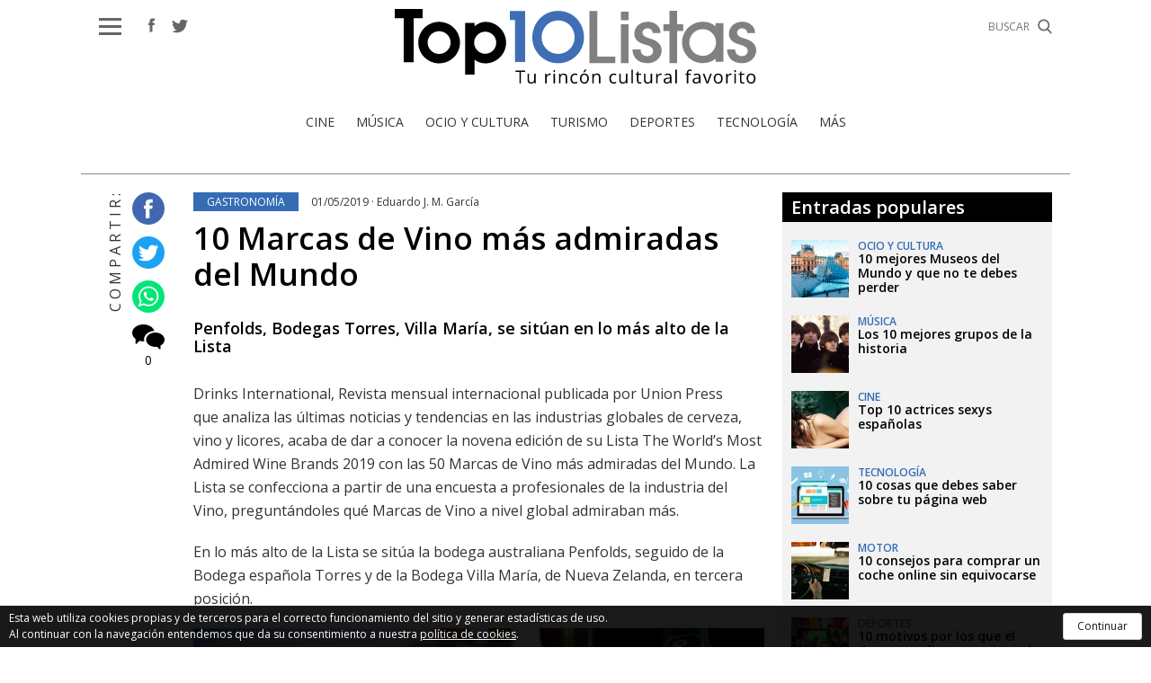

--- FILE ---
content_type: text/html; charset=UTF-8
request_url: https://www.top10listas.com/2019/05/10-marcas-de-vino-mas-admiradas-del-mundo
body_size: 6646
content:
<!doctype html>
<html lang="es">
<head>
    <meta http-equiv="content-type" content="text/html; charset=utf-8" />
    <meta name="viewport" content="width=device-width, initial-scale=1, maximum-scale=1, user-scalable=0">
    <meta name="robots" content="index, follow">
    
    <base href="https://www.top10listas.com/">

    <title>10 Marcas de Vino más admiradas del Mundo - Top 10 Listas</title> <meta name='keywords' content='Marcas de Vino, Mundo, 2019, Penfolds, Bodegas Torres, Villa María, Concha y Toro, Maison M. Chapoutier, Sassicaia, E. Guigal, Marqués de Riscal, Errazuriz, Ridge, Campo Viejo, Vega Sicilia, Ramón Bilbao, Australia, España, Nueva Zelanda, Chile, Francia, Italia, Estados Unidos '>    <meta name="description" content="Penfolds, Bodegas Torres, Villa María, se sitúan en lo más alto de la Lista">
    
    <link rel="shortcut icon" href="imgs/favicon.ico" />
    
    <link href="https://fonts.googleapis.com/css?family=Open+Sans:400,600" rel="stylesheet">
           
    <link rel="stylesheet" type="text/css" href="css/normalize.min.css?1525179584" />
    <link rel="stylesheet" type="text/css" href="css/lineal.css?1595879489" media="screen" />
    <link rel="stylesheet" type="text/css" href="css/tablet.css?1528879181" media="screen and (min-width: 768px)" />
    <link rel="stylesheet" type="text/css" href="css/pc.css?1529312177" media="screen and (min-width: 1000px)" />
    
    <link rel='canonical' href='https://www.top10listas.com/2019/05/10-marcas-de-vino-mas-admiradas-del-mundo'><link rel='amphtml' href='https://www.top10listas.com/2019/05/10-marcas-de-vino-mas-admiradas-del-mundo/amp'>        <meta property="og:image" content="https://www.top10listas.com/archivos/listas/-1556747623.jpg"/>
        <meta property="og:image:width" content="750"/>
        <meta property="og:image:height" content="500"/>
        <meta property="og:url" content="https://www.top10listas.com/2019/05/10-marcas-de-vino-mas-admiradas-del-mundo" />
        <meta property="og:site_name" content="Top 10 Listas"/>
        <meta property="og:title" content="10 Marcas de Vino más admiradas del Mundo - Top 10 Listas"/>
        <meta property="og:description" content="Penfolds, Bodegas Torres, Villa María, se sitúan en lo más alto de la Lista" />
        <script src='https://www.google.com/recaptcha/api.js' async defer></script><script src='https://apis.google.com/js/platform.js' async defer></script><meta name="google-signin-client_id" content="207264495295-6j40drdq0a9e742svo8vbslhjgk83j0s.apps.googleusercontent.com"></head>
<body id="bLista" class="listado es">
    <header>    <div class="cont_menu">
        <div id="botonMenu" on="tap:sidebar-menu.open" role="button" tabindex="0"></div>
        <div class='compartir'>
            <a target="_blank" class="facebook" href="https://www.facebook.com/top10listas">
                <img src='/imgs/facebook.svg' alt='Facebook' width='7' height='16' >            </a>
            <a target="_blank" class="twitter" href="https://twitter.com/top10listas">
                <img src='/imgs/twitter.svg' alt='Twitter' width='18' height='18' >            </a>
        </div>
        
        <form class=buscador method=get action='/buscador' target='_top'>
            <label>
                <input type=text name='b' value='' placeholder='BUSCAR'>
                <img src='/imgs/lupa.svg' alt='buscar' width='16' height='16' >            </label>
        </form>
            
                <strong id="logo"><a href="/" title="">Top 10 Listas</a></strong>
        
        <div id="MenuPpal2">
            <div><a  href='/search/label/cine'>Cine</a><a  href='/search/label/musica'>Música</a><a  href='/search/label/ocio-y-cultura'>Ocio y Cultura</a><a  href='/search/label/turismo'>Turismo</a><a  href='/search/label/deportes'>Deportes</a><a  href='/search/label/tecnologia'>Tecnología</a>            </div>
            <a class='mas' on="tap:sidebar-menu.open" role="button">Más</a>
        </div>
    </div></header>

<div class="apagon"></div>    


<nav id="menu">
    <span class="cerrar" on="tap:sidebar-menu.close" role="button" tabindex="1">×</span>
    <img src='/imgs/logo.svg' class='logo' width='160' height='33' alt='Logo Top10Listas' >
    <form class=buscador method=get action='/buscador' target='_top'>
        <label>
            <img src='/imgs/lupa.svg' alt='buscar' width='16' height='16' >            <input type=text name='b' value='' placeholder='BUSCAR'>
        </label>
    </form>

    <ul id="MenuPpal">
        <li><a href='/search/label/cine'>Cine</a><li><a href='/search/label/musica'>Música</a><li><a href='/search/label/ocio-y-cultura'>Ocio y Cultura</a><li><a href='/search/label/turismo'>Turismo</a><li><a href='/search/label/deportes'>Deportes</a><li><a href='/search/label/tecnologia'>Tecnología</a><li><a href='/search/label/top-1'>Top 1</a><li><a href='/search/label/guapas'>Guapas</a><li><a href='/search/label/guapos'>Guapos</a><li><a href='/search/label/tus-fotos-favoritas'>Tus fotos favoritas</a><li><a href='/search/label/humor'>Humor</a><li><a href='/search/label/economia'>Economía</a><li><a href='/search/label/gastronomia'>Gastronomía</a><li><a href='/search/label/motor'>Motor</a><li><a href='/search/label/arquitectura'>Arquitectura</a><li><a href='/search/label/salud'>Salud</a><li><a href='/search/label/hogar'>Hogar</a>    </ul>
    <div class='compartir2'>
        <a target="_blank" class="facebook" href="https://www.facebook.com/top10listas">
            <img src='/imgs/facebook.svg' alt='Facebook' width='12' height='25' >        </a>
        <a target="_blank" class="twitter" href="https://twitter.com/top10listas">
            <img src='/imgs/twitter.svg' alt='Twitter' width='25' height='25' >        </a>
    </div>
</nav>





    <main id="mLista">
        <seccion id="banner">
    </seccion>


<div id="cont_principal" class="cont_max">
    <div class="compartir">
        <p>COMPARTIR:</p>
        <a href="https://www.facebook.com/share.php?v=4&src=bm&u=https%3A%2F%2Fwww.top10listas.com%2F2019%2F05%2F10-marcas-de-vino-mas-admiradas-del-mundo" target="_blank" title="Compartir en Facebook"><img src="/imgs/ico_facebook.svg" alt="facebook"></a>
        <a href="https://twitter.com/home?status=https%3A%2F%2Fwww.top10listas.com%2F2019%2F05%2F10-marcas-de-vino-mas-admiradas-del-mundo" target="_blank" title="Compartir en Twitter"><img src="/imgs/ico_twitter.svg" alt="twitter"></a>
        <a href="whatsapp://send?text=https%3A%2F%2Fwww.top10listas.com%2F2019%2F05%2F10-marcas-de-vino-mas-admiradas-del-mundo" title="Compartir en Whatsapp"><img src="/imgs/ico_whatsapp.svg" alt="whatsapp"></a>
        <button type="button" class="btn_ver_comentarios">
            <img src="/imgs/comentarios.svg" alt="ver comentarios">
            <strong>0</strong>
        </button>
    </div>
    
    <article><a class='etiqueta' href='/search/label/gastronomia' class='etiqueta'>Gastronomía</a>        <span class="fecha">
            01/05/2019 ·
            Eduardo J. M. García        </span>
        <h1>10 Marcas de Vino más admiradas del Mundo</h1>
        <div class="compartir2">
        <p>COMPARTIR:</p>
        <a href="https://www.facebook.com/share.php?v=4&src=bm&u=https%3A%2F%2Fwww.top10listas.com%2F2019%2F05%2F10-marcas-de-vino-mas-admiradas-del-mundo" target="_blank" title="Compartir en Facebook"><img src="/imgs/ico_facebook.svg" alt="facebook"></a>
        <a href="https://twitter.com/home?status=https%3A%2F%2Fwww.top10listas.com%2F2019%2F05%2F10-marcas-de-vino-mas-admiradas-del-mundo" target="_blank" title="Compartir en Twitter"><img src="/imgs/ico_twitter.svg" alt="twitter"></a>
        <a href="whatsapp://send?text=https%3A%2F%2Fwww.top10listas.com%2F2019%2F05%2F10-marcas-de-vino-mas-admiradas-del-mundo" title="Compartir en Whatsapp"><img src="/imgs/ico_whatsapp.svg" alt="whatsapp"></a>
        <button type="button" class="btn_ver_comentarios">
            <img src="/imgs/comentarios.svg" alt="ver comentarios">
            <strong>0</strong>
        </button>
    </div>
        
        
        <h2>Penfolds, Bodegas Torres, Villa María, se sitúan en lo más alto de la Lista</h2>
        <div class="contenido_html">            <p>Drinks International, Revista mensual internacional publicada por Union Press que&nbsp;analiza las &uacute;ltimas noticias y tendencias en las industrias globales de cerveza, vino y licores, acaba de dar a conocer la novena edici&oacute;n de su Lista The World&rsquo;s Most Admired Wine Brands 2019 con las 50 Marcas de Vino m&aacute;s admiradas del Mundo. La Lista se confecciona a partir de una encuesta a profesionales de la industria del Vino, pregunt&aacute;ndoles qu&eacute; Marcas de Vino a nivel global admiraban m&aacute;s.</p>

<p>En lo m&aacute;s alto de la Lista se sit&uacute;a la bodega australiana Penfolds, seguido de la Bodega espa&ntilde;ola Torres y de la Bodega Villa Mar&iacute;a, de Nueva Zelanda, en tercera posici&oacute;n.</p>

<p><img alt="Penfolds" src="/archivos/listas/blog_articulos-1556747603.jpg" /></p>

<p>Como dato curioso es la importante representaci&oacute;n de los caldos espa&ntilde;oles en la Lista, un total de 5 de 50. Bodegas Torres en la segunda posici&oacute;n, Marqu&eacute;s de Riscal en la octava posici&oacute;n, Campo Viejo en el puesto 13, Vega Sicilia en el puesto 14 y Ram&oacute;n Bilbao en el puesto 40.</p>

<div class="videoEmbed"><iframe allowfullscreen="" frameborder="0" height="349" mozallowfullscreen="" src="https://www.youtube.com/embed/xuNN-Lseytc" webkitallowfullscreen="" width="560"></iframe></div>

<p>&nbsp;</p>

<p>En este Post os trasladamos la Lista Top 10 de Marcas de Vino m&aacute;s admiradas del Mundo, con Penfolds y Bodegas Torres a la cabeza.</p>

<p>&nbsp;</p>
        </div>
        
                    <section class="elemento">
                <h3>1. Penfolds</h3>                <div class="contenido_html"><p>-Pa&iacute;s:<br />
Australia.</p>
</div>
                            </section>            <section class="elemento">
                <h3>2. Bodegas Torres</h3>                <div class="contenido_html"><p>-Pa&iacute;s:<br />
Espa&ntilde;a.</p>

<div class="videoEmbed"><iframe allowfullscreen="" frameborder="0" height="349" mozallowfullscreen="" src="https://www.youtube.com/embed/8ZCxxc9jSfw" webkitallowfullscreen="" width="560"></iframe></div>

<p>&nbsp;</p>
</div>
                            </section>            <section class="elemento">
                <h3>3. Villa María</h3>                <div class="contenido_html"><p>-Pa&iacute;s:<br />
Nueva Zelanda.</p>
</div>
                            </section>            <section class="elemento">
                <h3>4. Concha y Toro</h3>                <div class="contenido_html"><p>-Pa&iacute;s:<br />
Chile.</p>

<div class="videoEmbed"><iframe allowfullscreen="" frameborder="0" height="349" mozallowfullscreen="" src="https://www.youtube.com/embed/qDjm-EI8uhI" webkitallowfullscreen="" width="560"></iframe></div>

<p>&nbsp;</p>
</div>
                            </section>            <section class="elemento">
                <h3>5. Maison M. Chapoutier</h3>                <div class="contenido_html"><p>-Pa&iacute;s:<br />
Francia.</p>
</div>
                            </section>            <section class="elemento">
                <h3>6. Sassicaia</h3>                <div class="contenido_html"><p>-Pa&iacute;s:<br />
Italia.</p>

<div class="videoEmbed"><iframe allowfullscreen="" frameborder="0" height="349" mozallowfullscreen="" src="https://www.youtube.com/embed/MgcAXEr7wJs" webkitallowfullscreen="" width="560"></iframe></div>

<p>&nbsp;</p>
</div>
                            </section>            <section class="elemento">
                <h3>7. E. Guigal</h3>                <div class="contenido_html"><p>-Pa&iacute;s:<br />
Francia.</p>
</div>
                            </section>            <section class="elemento">
                <h3>8. Marqués de Riscal</h3>                <div class="contenido_html"><p>-Pa&iacute;s:<br />
Espa&ntilde;a.</p>

<div class="videoEmbed"><iframe allowfullscreen="" frameborder="0" height="349" mozallowfullscreen="" src="https://www.youtube.com/embed/PXh7fT0p3H8" webkitallowfullscreen="" width="560"></iframe></div>

<p>&nbsp;</p>
</div>
                            </section>            <section class="elemento">
                <h3>9. Errazuriz</h3>                <div class="contenido_html"><p>-Pa&iacute;s:<br />
Chile.</p>
</div>
                            </section>            <section class="elemento">
                <h3>10. Ridge</h3>                <div class="contenido_html"><p>-Pa&iacute;s:<br />
Estados Unidos.</p>

<div class="videoEmbed"><iframe allowfullscreen="" frameborder="0" height="349" mozallowfullscreen="" src="https://www.youtube.com/embed/FfbNe5bqmGw" webkitallowfullscreen="" width="560"></iframe></div>

<p>&nbsp;</p>

<p><br />
&nbsp;</p>
</div>
                            </section>        
        <button type="button" class="btn_ver_comentarios">COMENTAR</button>
        <span class="btn_ver_comentarios">0 Comentarios</span>
    </article>
    
    <aside id="adicional">
        <section id="populares">
        <h2>Entradas populares</h2>
                        <article>
                    <img src='/thumb.php?crop&w=64&h=64&i=archivos/listas/-1746078377.jpg' alt='10 mejores Museos del Mundo y que no te debes perder' width='64' height='64' >                    <h3>Ocio y Cultura</h3>
                    <strong><a href="/2025/05/10-mejores-museos-del-mundo-y-que-no-te-debes-perder">10 mejores Museos del Mundo y que no te debes perder</a></strong>
                </article>                 <article>
                    <img src='/thumb.php?crop&w=64&h=64&i=archivos/listas/967e687f2d17777500f14b16b730e1e1ddc5f52c.jpg' alt='Los 10 mejores grupos de la historia' width='64' height='64' >                    <h3>Música</h3>
                    <strong><a href="/2012/11/los-10-mejores-grupos-de-la-historia.html">Los 10 mejores grupos de la historia</a></strong>
                </article>                 <article>
                    <img src='/thumb.php?crop&w=64&h=64&i=archivos/listas/cad9e2df43b92dd6c7ccc88e632433603223b151.jpg' alt='Top 10 actrices sexys españolas' width='64' height='64' >                    <h3>Cine</h3>
                    <strong><a href="/2013/03/top-10-actrices-sexys-espanolas.html">Top 10 actrices sexys españolas</a></strong>
                </article>                 <article>
                    <img src='/thumb.php?crop&w=64&h=64&i=archivos/listas/-1764347979.jpg' alt='10 cosas que debes saber sobre tu página web' width='64' height='64' >                    <h3>Tecnología</h3>
                    <strong><a href="/2025/11/10-cosas-que-debes-saber-sobre-tu-pagina-web">10 cosas que debes saber sobre tu página web</a></strong>
                </article>                 <article>
                    <img src='/thumb.php?crop&w=64&h=64&i=archivos/listas/-1758011765.jpg' alt='10 consejos para comprar un coche online sin equivocarse' width='64' height='64' >                    <h3>Motor</h3>
                    <strong><a href="/2025/09/10-consejos-para-comprar-un-coche-online-sin-equivocarse">10 consejos para comprar un coche online sin equivocarse</a></strong>
                </article>                 <article>
                    <img src='/thumb.php?crop&w=64&h=64&i=archivos/listas/-1752664678.jpg' alt='10 motivos por los que el deporte online conquista el entorno digital' width='64' height='64' >                    <h3>Deportes</h3>
                    <strong><a href="/2025/07/10-motivos-por-los-que-el-deporte-online-conquista-el-entorno-digital">10 motivos por los que el deporte online conquista el entorno digital</a></strong>
                </article>                 <article>
                    <img src='/thumb.php?crop&w=64&h=64&i=archivos/listas/-1728497772.jpg' alt='10 Películas de Animación que no te puedes perder' width='64' height='64' >                    <h3>Cine</h3>
                    <strong><a href="/2024/10/10-peliculas-de-animacion-que-no-te-puedes-perder">10 Películas de Animación que no te puedes perder</a></strong>
                </article>                 <article>
                    <img src='/thumb.php?crop&w=64&h=64&i=archivos/listas/-1727156544.jpg' alt='10 curiosidades sobre la Patagonia' width='64' height='64' >                    <h3>Turismo</h3>
                    <strong><a href="/2024/10/10-curiosidades-sobre-la-patagonia">10 curiosidades sobre la Patagonia</a></strong>
                </article>                 <article>
                    <img src='/thumb.php?crop&w=64&h=64&i=archivos/listas/-1726899357.jpg' alt='10 mejores Películas de la saga James Bond' width='64' height='64' >                    <h3>Cine</h3>
                    <strong><a href="/2024/10/10-mejores-peliculas-de-la-saga-james-bond">10 mejores Películas de la saga James Bond</a></strong>
                </article>                 <article>
                    <img src='/thumb.php?crop&w=64&h=64&i=archivos/listas/-1726379736.jpg' alt='10 beneficios para la Salud de la Música' width='64' height='64' >                    <h3>Salud</h3>
                    <strong><a href="/2024/10/10-beneficios-para-la-salud-de-la-musica">10 beneficios para la Salud de la Música</a></strong>
                </article>                 <article>
                    <img src='/thumb.php?crop&w=64&h=64&i=archivos/listas/-1725284730.jpg' alt='10 curiosidades sobre la Música Country' width='64' height='64' >                    <h3>Música</h3>
                    <strong><a href="/2024/09/10-curiosidades-sobre-la-musica-country">10 curiosidades sobre la Música Country</a></strong>
                </article>     </section>

    <section id="amigas">
        <h2>Páginas amigas</h2>
        <ul><li><a target="_blank" href="https://www.lahiguera.net">LaHiguera.net</a><li><a target="_blank" href="http://losmejorestop10.blogspot.com">Los mejores Top 10</a><li><a target="_blank" href="http://runningeduardo.blogspot.com">Eduardo running</a><li><a target="_blank" href="https://musicanroll.lahiguera.net">Música & Roll</a>        </ul>
    </section>

            <section id="newsletter">
            <h2>Newsletters</h2>
            <form method=get action='/suscribete' target='_top'>
                <p>Suscribete a nuestra newsletter y enterate de todo</p>
                <input type="email" name="email" required placeholder="Introduce tu email">
                <button disabled>ENVIAR</button>
                <label for="privacidad">
                    <input id="privacidad" type="checkbox">
                    He leído y acepto la <a target="_blank" href="/privacidad">política de privacidad</a>
                </label>
                
            </form>
            <p class="gracias">
            <strong>¡Gracias por tu suscripción!</strong>
                Te hemos enviado un mail con las instrucciones para confirmar tu suscripción. 
                Si no encuentras nuestro correo revisa tu carpeta de spam o correo no deseado. 
            </p>
        </section>
        </aside>

</div>


<section id="comentarios"></section>


    </main>
    <footer>
    <img src='/imgs/logo_pie.svg' alt='Logo Top10Listas' width='160' height='29' >    <nav>
        <a href="/">inicio</a>
        <a href="/aviso-legal">aviso legal</a>
        <a href="/privacidad">privacidad</a>
        <a href="/mapa-web">mapa web</a>
        <a href="/contacto">contacto</a>
    </nav>
</footer>



    <div id="cargando">
        <div class="pelota"></div>
        <p>Cargando</p>
    </div>
    <script src="https://ajax.googleapis.com/ajax/libs/jquery/3.3.1/jquery.min.js"></script>
    <script>
        $("#botonMenu, #MenuPpal2 .mas").click(function() {
           $("body").addClass('ham')
        });
        $("#menu .cerrar, .apagon").click(function() {
           $("body").removeClass('ham ver_comentarios')
        });
        $(window).resize(function() {
            if ($(window).width() > 999)
                $("body").removeClass('ham')
        });
    </script>
    <script>
    function crearCodAnalytics() {
        (function(i,s,o,g,r,a,m){i['GoogleAnalyticsObject']=r;i[r]=i[r]||function(){
        (i[r].q=i[r].q||[]).push(arguments)},i[r].l=1*new Date();a=s.createElement(o),
        m=s.getElementsByTagName(o)[0];a.async=1;a.src=g;m.parentNode.insertBefore(a,m)
        })(window,document,'script','https://www.google-analytics.com/analytics.js','ga');

        ga('create', 'UA-13252831-3', 'auto');
        ga('send', 'pageview');
    }
    </script>

    <style>
    #AdvertenciaCookies {
        font-size: 0.75em; background: #000; color: #FFF; opacity: 0.9; position: fixed; width: 100%; /*height: 45px;*/ bottom: 0; left: 0; line-height:18px; border-top: 1px solid #FFF; display:none; z-index: 1998; }

    #blackAdCookies {
        position: fixed;   top: 0;   left: 0;   width: 100%;   height: 100%;   background: #000;   opacity: 0.3;   display: none;   z-index: 999;
    }
    #textoAdCookies {
        position: fixed;   top: 50%;   left: 50%; line-height:18px;  margin: -300px 0 0 -400px;   width: 800px;   border-radius: 3px;   padding: 20px 20px 50px;   background: #FFF;   z-index: 1000; display:none
    }
    #CerrarCookiesInfo {
        cursor:pointer;display: block; position: absolute; bottom: 10px; right: 10px; background: #000;   color: #FFF; padding: 5px 15px; border-radius: 3px; text-decoration: none;
    }
    </style>

    <div id="AdvertenciaCookies">
        <span style="display: block; margin: 5px 10px; float: left;">Esta web utiliza cookies propias y de terceros para el correcto 
            funcionamiento del sitio y generar estadísticas de uso.<br>
            Al continuar con la navegación entendemos que da su consentimiento a nuestra 
            <a href="privacidad" style="color: #FFF; text-decoration:underline !important;" >política de cookies</a>.</span>
        <span onClick="return HideCookiesWarning()" style="cursor:pointer; display: block;   float: right;   margin: 8px 10px 5px;   background: #FFF;   border: 1px solid #CCC;   border-radius: 3px;   text-decoration: none; color: #000;   padding: 5px 15px;">Continuar</span>
    </div>
    
    <script>
    function ShowCookiesInfo() {
        document.getElementById('textoAdCookies').style.display='block';
        document.getElementById('blackAdCookies').style.display='block';
        return false;
    }

    function HideCookiesInfo() {
        document.getElementById('textoAdCookies').style.display='none';
        document.getElementById('blackAdCookies').style.display='none';
        return false;
    }

    function ShowCookiesWarning() {
        document.getElementById('AdvertenciaCookies').style.display='block';
    }

    function HideCookiesWarning() {
        document.getElementById('AdvertenciaCookies').style.display='none';
        return false;
    }

    function getCookie(c_name) {
        var c_value = document.cookie;
        var c_start = c_value.indexOf(" " + c_name + "=");
        if (c_start == -1) {
          c_start = c_value.indexOf(c_name + "="); 
        }
        if (c_start == -1) {
          c_value = null; 
        }
        else {
          c_start = c_value.indexOf("=", c_start) + 1;
          var c_end = c_value.indexOf(";", c_start);
          if (c_end == -1) {
            c_end = c_value.length; }
          c_value = unescape(c_value.substring(c_start,c_end)); 
        }
        return c_value;
    }

    function crearCookies() {
        document.cookie = "agreeCookies=aceptacookies; max-age=63072000; path=/";
        setTimeout(function() {HideCookiesWarning();},10000);
        crearCodAnalytics();
    }

    function checkCookie() { 
        var aceptado=getCookie("agreeCookies"); 
        // si aún no ha aceptado las cookies
        if (aceptado==null || aceptado=="") { 
            ShowCookiesWarning(); 
            setTimeout(function () {crearCookies();},3000); 
        } else {
            crearCodAnalytics();
        }
    }

    checkCookie();
    </script>
    <script>
    $("#newsletter #privacidad").change(function () {
        $("#newsletter button").prop('disabled', function(i, v) { return !v; });
    });

    $("#newsletter form").on('submit', function(e) {
        e.preventDefault();
        $("#newsletter form").addClass('desactivado')
        
        $.post("/xhr/accionesNewsletter.php", { 'email': $("#newsletter [type=email]").val() }, 
            function(r) {
                $("#newsletter form").hide()
                $("#newsletter .gracias").show()
        });
    });
</script><script>
    // GOOGLE
    function recaptcha_ok() {
        $("#comentarios button[type=submit]").removeClass('desactivado')
    }
    
    function recaptcha_expirado() {
        $("#comentarios button[type=submit]").addClass('desactivado')
    }
    
    function onSignIn(googleUser) {
        var profile = googleUser.getBasicProfile();
        $("[name=token_google]").val(googleUser.getAuthResponse().id_token);
        $(".usu, .g-signin2").hide()
        $(".usu").val('____') // para pasar la validacion css sin más
        $(".usu_google span").text(profile.getName())
        $(".usu_google").show()
    }
    
    function desconectar() {
        var auth2 = gapi.auth2.getAuthInstance();
        auth2.signOut().then(function () {
            $(".usu_google").hide();
            $(".usu, [name=token_google]").val('');
            $(".usu, .g-signin2").show();
        });
    }
    // GOOGLE
    
    $("#comentarios").on('submit', '.f_comentar', function(e) {
        e.preventDefault();
        $(this).addClass('desactivado')
        
        $.post("/xhr/comentar.php", $(this).serialize(), 
            function(res) {
                if (res.estado == 'ok') {
                    $(".f_comentar").hide();
                    $(".f_comentar textarea").val('')
                    $('#comentarios .cont_comentar').show()
                    $('#comentarios li, #comentarios .sin_comentarios').remove()
                    $('#comentarios ul').append(res.texto)
                    $("#comentarios ul").animate({ scrollTop: $('#comentarios ul').prop("scrollHeight")}, 1000);
                }
        });
    });
    
    $("#comentarios").on("click", '.comentar', function() {
        $(".f_comentar").removeClass('desactivado').show();
        $(".f_comentar [name=nombre]").focus();
        $('#comentarios .cont_comentar').hide()
        grecaptcha.reset()
        $("#comentarios button[type=submit]").addClass('desactivado')
        $('#comentarios').animate({
            scrollTop: $("#comentarios").height()
        }, 'slow');
    });
    
    var comentarios_cargados = false
    function ver_comentarios() {
        if (comentarios_cargados) {
            $("body").addClass('ver_comentarios')
            return;
        }
        
        $("#cargando").show()
        $.post("/xhr/comentarios.php", {id: 1822}, function(res) {
            $("#comentarios").html(res.html)
            grecaptcha.render('g-recaptcha')
            gapi.signin2.render('g-signin2', { onsuccess: onSignIn})
            $("#cargando").hide()
            $("body").addClass('ver_comentarios')
            comentarios_cargados = true
        });
    }
    $(".btn_ver_comentarios").click(function() {
        ver_comentarios()
    });

    $(function() {
        if (window.location.hash === '#comentarios') {
            ver_comentarios();
        }
    });
    
    $("#comentarios").on("click", ".cerrar, .f_comentar .cancelar", function() {
        $('body').removeClass('ver_comentarios')
    });
    
    $("#comentarios").on('click', ".f_comentar .cancelar", function() {
        $('body').removeClass('ver_comentarios')
        $(".f_comentar textarea").val('')
        $(".f_comentar").hide();
        $('#comentarios .cont_comentar').show()
    });
</script><script>
var body = $('body');

if ($("header .p8d_2").length)
    var cont_principal = $('header .p8d_2');
else if ($("#mInicio").length)
    var cont_principal = $('#banner');
else
    var cont_principal = $('#cont_principal');


$( window ).on( "load", function() {
    // 10 es el padding del header
    var padding_contenedor = $("body > header .cont_menu").outerHeight() + 10
    var top = $("body > header .cont_menu").offset().top
    var top_compartir;
    
    $(window).resize(function() {
        top = $("body > header .cont_menu").offset().top
        padding_contenedor = $("body > header .cont_menu").outerHeight() + 10
    });
    
    $(window).scroll(function() {   
        if ($(window).scrollTop() > top) {
            if (!body.hasClass('scroll')) {
                body.addClass('scroll')
                cont_principal.css("padding-top", padding_contenedor);
                if ($("#mLista").length)
                    top_compartir = $("#mLista #cont_principal .compartir").offset().top - $("body > header .cont_menu").outerHeight()
            }
        }
        else {
            body.removeClass('scroll')
            cont_principal.css("padding-top", 0);
        }
        
        if (body.hasClass('scroll') && $(window).scrollTop() > top_compartir)
            body.addClass('fija_compartir')
        else
            body.removeClass('fija_compartir')
    });
});
</script></body>
</html>


--- FILE ---
content_type: text/css
request_url: https://www.top10listas.com/css/lineal.css?1595879489
body_size: 4105
content:
/*+clearfix {*/.cont_max:after,.cont_max2:after,#banner:after,#listas article:after,aside #populares article:after{content:".";display:block;height:0;clear:both;visibility:hidden;font-size:0;}.cont_max,.cont_max2,#banner,#listas article,aside #populares article{display:block;*height:1px;}/*+}*/:root{--azul: #346db4;--gris: #666666;--gris-claro: #8d8d8d;--gris-claro-fondo: #f2f2f2;}*,*:before,*:after{box-sizing:border-box;}body{margin:0 auto;font-family:'Open Sans',sans-serif;font-weight:400;font-size:100%;font-style:normal;overflow-x:hidden;height:100%;min-height:100%;color:#333;background:top no-repeat fixed #FFF;}main{margin:65px auto 0;max-width:1100px;}button,input,optgroup,select,textarea{font-family:inherit;font-weight:300;}figure{margin:0px;}h1,h2,h3,h4,h5{font-weight:600;color:#000;margin:0;}h1{font-size:2.19rem;font-weight:600;}#listas h1{margin:0 0 10px 0;}button{cursor:pointer;}button[type=submit]:disabled{cursor:default;}p{display:block;margin:0 0 1rem 0;line-height:1.3;}ul{list-style-type:none;padding:0;}a{text-decoration:none;color:inherit;}#cargando{display:none;position:fixed;z-index:1000000000;margin:60px auto;width:100%;text-align:center;top:0;left:0;}#cargando .pelota{border:3px solid;border-color:var(--azul) #FFF;background:rgba(255,255,255,0.5);border-radius:50%;box-shadow:0 0 15px var(--azul);width:70px;height:70px;margin:0 auto;z-index:-1;animation:loop 2.5s infinite linear;background:rgba(52,109,180,0.663);}#cargando p{position:relative;top:calc(-0.675rem + -30px);font-size:0.675rem;font-weight:400;color:#FFF;}@keyframes loop{from{transform:rotate(0deg);}to{transform:rotate(360deg);}}.botonera button,.btn{border:none;background-color:var(--azul);color:#FFF;padding:8px 40px;display:inline-block;cursor:pointer;line-height:1rem;font-family:inherit;font-weight:400;position:relative;}.msg{border-radius:2px;border:1px solid #12A112;padding:5px 7px 5px 10px;text-transform:uppercase;color:#12A112;background-color:#E1FBDC;display:none;text-align:center !important;/*font: 300 14px / 1.3em 'Roboto', sans-serif;*/font-size:0.8rem;margin-bottom:10px;}.msg a{text-decoration:underline;}.msg.error{color:#C00;border-color:#C00;background-color:#FFCFCF;}.desactivado{opacity:0.5;pointer-events:none;}/*[clearfix]*/.cont_max{position:relative;max-width:1100px;margin:0 auto;padding:0 20px;}/*[clearfix]*/.cont_max2{position:relative;max-width:1100px;margin:0 auto;padding:0 20px;}.ilightbox{cursor:pointer;}.videoEmbed{position:relative;padding-bottom:56.25%;/* 16:9 */padding-top:25px;height:0;overflow:hidden;max-width:100%;}.videoEmbed iframe{position:absolute;top:0;left:0;width:100%;height:100%;}.etiqueta{display:inline-block;text-transform:uppercase;padding:4px 15px;color:#FFF;background:var(--azul);margin:0 10px 10px 0;font-size:0.75rem;}#cont_principal{background:#FFF;}/*cabecera*//*[clearfix]*/#banner{position:relative;z-index:0;max-width:1100px;margin:0px auto 0;padding-bottom:40px;background:#FFF;}#mInicio #banner{cursor:pointer;}#banner img{width:100%;}#banner .banner{position:absolute;top:0;left:0;right:0;line-height:1.3;}#banner .banner h2{display:block;color:#FFF;font-size:1rem;font-weight:600;padding:0 10px;text-align:center;font-family:'Open Sans',sans-serif;}#banner .banner h2 small{display:none;}body>header{position:fixed;top:0;left:0;right:0;z-index:10;background:#FFF;padding:0px 0 10px;text-align:center;max-width:1100px;margin:0 auto;transition:0.2s ease-in;}body>header .cont_menu{position:relative;padding:10px 0 20px;}body>header .compartir{display:none;transition:0.1s ease-in;}#logo{text-indent:-1000000px !important;display:inline-block;position:relative;font-size:1.875rem;}#logo a{display:block;background:url(/imgs/logo.svg) 100%/100% no-repeat;text-indent:-1000000px !important;width:220px;height:45px;margin:0 auto;transition:0.2s ease-in;}#MenuPpal2{display:none;}body.scroll>header{/*padding-bottom: 0;*//*position: fixed;*/}body.scroll>header .p8d{/*display: none;*/}body.scroll>header .cont_menu{/*display: none;*/position:fixed;top:0;left:0;z-index:10;width:100%;background:#FFF;padding-bottom:10px;box-shadow:0px -3px 16px 0px #000;box-shadow:-4px 8px 5px -10px #000;}@media only screen and (min-width:1100px){body.scroll>header .cont_menu{left:calc((100% - 1100px) / 2);width:1100px;}}body.scroll #logo a{width:120px;height:24.78px;}.scroll header .compartir{top:15px;}/*cabecera buscador*/body .cont_menu .buscador{position:absolute;right:20px;top:20px;display:none;}.scroll .cont_menu .buscador{top:15px;}.buscador input{width:100px;display:inline-block;vertical-align:top;border:none;margin-left:10px;padding:5px;height:19px;font-size:0.75rem;outline:none;color:#666666 !important;text-align:right;}.buscador input:focus{border-bottom:1px solid #666;padding-bottom:4px;text-align:left;}#menu .buscador{text-align:left;margin:30px 10px 0;}#menu .buscador input{text-align:left;margin-left:0;border:1px solid var(--gris-claro);padding:10px;width:80%;}.buscador img{height:19px;}/*pie*/body>footer{background-color:#000;color:#FFF;padding:25px 20px;text-align:center;font-size:0.875rem;line-height:1.5;position:relative;}body>footer img{margin-bottom:15px;}body>footer a{white-space:nowrap;}body>footer nav p{font-size:1.5rem;font-weight:500;color:#000;margin:40px 0 5px;}body>footer nav p{margin:20px 0 5px;}@media only screen and (max-width:359px){body>footer nav .nav{max-width:60vw;margin:0 auto;}body>footer nav .nav a{white-space:nowrap;}}body footer nav a[href^=\/]:not(:last-of-type):after{content:"|";margin:0 5px;}#bInicio>footer h2{display:none;}body>footer h2{color:#000;background:#FFF;border-bottom:40px solid #000;font-size:2.15rem;text-align:left;transform:rotate(-1.5deg) translate(0,40px);z-index:2;position:relative;margin:0 -10px;}body>footer h2 span{line-height:0.7;}/*Menú hamburguesa*/.scroll #botonMenu{top:15px;}#botonMenu{position:absolute;left:20px;top:20px;width:25px;height:19px;cursor:pointer;border:solid var(--gris);border-width:3px 0;display:inline-block;transition:0.1s ease-in;}#botonMenu::before{display:block;height:3px;content:' ';margin-top:5px;background:var(--gris);}#menu{display:none;font-weight:300;/*position: relative;*/}#menu .compartir_menu{display:block;margin-top:30px;}#menu .compartir_menu img{height:26px;margin:0 20px 0;}#menu .compartir_menu .twitter img{height:28px;}#menu .cerrar{position:absolute;right:10px;font-size:3.5rem;top:-7px;cursor:pointer;}#menu .compartir2{margin:30px 0 15px;text-align:center;}#menu .compartir2 img{height:25px;}#menu .compartir2 a{display:inline-block;vertical-align:top;margin:0 30px;}body.ham{overflow-y:hidden;}#apagon{display:none;}.ham .apagon{opacity:0.4;background:#000;display:block;position:fixed;width:100vw;height:100vh;top:0;left:0;z-index:99998;}.ham #menu{position:fixed;display:block;top:0;left:0;bottom:0;background:#FFF;color:var(--azul);z-index:99999;padding:5px 0 20px;box-shadow:0 0 17px #444;width:300px;overflow-y:scroll;animation:menuIn 0.6s;}.ham #cerrarMenu{display:block;position:absolute;right:10px;top:5px;font-size:40px;cursor:pointer;}@keyframes menuIn{from{left:-300px;}to{left:0;}}.ham #menu>ul{}.ham #menu>ul>li{white-space:nowrap;padding:15px 20px;font-weight:600;border-bottom:1px solid #CCC;cursor:pointer;text-align:left;}.ham #menu>ul>li:last-of-type{border-bottom:none;}.ham #menu .logo{margin:5px 20px 0 17px;display:block;}#sidebar-menu{padding:10px 0 0;background:#FFF;color:var(--azul);font-weight:normal;}#sidebar-menu #menu{display:block;width:300px;}#sidebar-menu #menu>ul{}#sidebar-menu #menu>ul>li{white-space:nowrap;font-weight:600;border-bottom:1px solid #CCC;cursor:pointer;text-align:left;}#sidebar-menu #menu>ul>li a{padding:15px 20px;display:block;}#sidebar-menu #menu>ul>li:last-of-type{border-bottom:none;}#sidebar-menu #menu .logo{margin:5px 20px 0 17px;display:block;}/*Home*/#mInicio{text-align:center;}/*info 4 columnas*/.col4_info li{padding:0;margin:20px 0;position:relative;display:inline-block;font-size:0.875rem;/*width: 90%;*/max-width:300px;vertical-align:top;text-align:center;}.col4_info li img{margin-bottom:15px;display:block;margin:0 auto;}.col4_info li p{margin:10px 0 0;color:#333;}.col4_info li p small{display:block;color:#666;}/*info 3 columnas*/.col3_info h2{font-size:1.875rem;}.col3_info li{margin:20px 0;position:relative;color:#555;display:inline-block;font-size:0.875rem;width:90%;}.col3_info li img{max-width:100%;height:auto;}/*contenido_html*/.contenido_html{line-height:1.5;}.contenido_html p{margin:0 0 20px;line-height:1.625;}.contenido_html strong{font-weight:400;}.contenido_html img{width:100%;height:auto !important;}.contenido_html ul{padding:10px 40px;list-style-type:square;line-height:2em;}.contenido_html .videoEmbed{position:relative;padding-bottom:56.25%;/* 16:9 */padding-top:25px;height:0;}.contenido_html .videoEmbed iframe{position:absolute;top:0;left:0;width:100%;height:100%;}.contenido_html iframe{/*fix para los videos viejos*/max-width:100%;}.contenido_html table{border:none;border-collapse:collapse;text-align:initial;}.contenido_html tr:nth-child(odd){background:#EEE;}.contenido_html tr:first-of-type{font-size:1rem;font-weight:500;background:#000;color:#FFF;}.contenido_html td{border:none;padding:6px 10px;}/*Contacto*/#mContacto #banner{padding-bottom:20px;border-top:1px solid var(--gris-claro);}#mContacto h1{margin-bottom:20px;}#mContacto #fContacto input:not([type=checkbox]),#mContacto #fContacto textarea{display:block;margin:5px 0 20px;padding:4px 5px 2px;width:100%;font-size:0.9rem;}#mContacto #fContacto textarea{height:8rem;}#mContacto #fContacto .btn{margin:20px 0;}#mContacto address{font-size:1rem;line-height:1.625;font-style:normal;margin-bottom:40px;}#mContacto address ul{list-style-type:none;padding-left:0;margin-bottom:40px;}#mContacto address li{margin-bottom:20px;}#mContacto #fContacto .msg{margin:20px 0;width:90%;}#mContacto #fContacto iframe{width:100%;max-width:1180px;margin-bottom:40px;}#mContacto #fContacto form{margin-bottom:40px;}#mContacto #fContacto .acepto_terminos a,#mContacto address a{text-decoration:underline;}/*mapaweb*/#mMapaWeb h1{margin-bottom:20px;}#mMapaWeb #cont_principal div ul{list-style:square;padding:10px 0px 0px 40px;font-size:1.1rem;}#mMapaWeb li{padding:0 0 10px 0;}#mMapaWeb li li{font-size:1.1rem;list-style:circle;}#mMapaWeb #banner{padding-bottom:20px;border-top:1px solid var(--gris-claro);}/*Contenido web*/#mContenidosWeb h1{margin-bottom:30px;}#mContenidosWeb #banner{padding-bottom:20px;border-top:1px solid var(--gris-claro);}#mContenidosWeb .contenido_html{/*font-size: 0.875rem;*/}/*listados home, etiquetas y buscador*//*[clearfix]*/#listas article{text-align:left;font-size:0.75rem;border-top:1px solid var(--gris-claro);padding:20px 0;}#listas article img{width:100%;height:auto;margin-bottom:10px;}#listas article .comentarios{white-space:nowrap;margin-bottom:10px;display:inline-block;}#listas article h2{color:#000;margin-bottom:10px;font-size:1.55rem;}#listas article p{font-size:0.875rem;font-size:1rem;line-height:1.625;margin:0;}#listas{margin-bottom:30px;}.sin_resultados{margin:20px 0 40px;}/*home paginador*/.paginador{margin:20px 0;display:flex;justify-content:center;}.paginador a{display:inline-block;font-size:1.125rem;font-size:1.025rem;background:#DDD;vertical-align:text-bottom;width:31px;padding:7px 2px 7px 1px;text-align:center;margin:0 3px;}.paginador a[disabled]{cursor:none;pointer-events:none;opacity:0.5;}.paginador a[sel]{background:var(--azul);color:#FFF;cursor:none;pointer-events:none;}.paginador a.siguiente{background:url(/imgs/tri_d.svg) 50%/12px no-repeat #DDD;text-indent:-1000000px !important;padding:7px 15px;}.paginador a.ultima{background:url(/imgs/tri2_d.svg) 50%/22px no-repeat #DDD;text-indent:-1000000px !important;padding:7px 19px;}.paginador a.anterior{background:url(/imgs/tri_d.svg) 50%/12px no-repeat #DDD;text-indent:-1000000px !important;padding:7px 15px;transform:rotate(180deg);}.paginador a.primera{background:url(/imgs/tri2_d.svg) 50%/22px no-repeat #DDD;text-indent:-1000000px !important;padding:7px 19px;transform:rotate(180deg);}@media screen and (max-width:450px){.paginador a.siguiente,.paginador a.anterior{display:none;}}/*entradas populares*/aside #populares{background:var(--gris-claro-fondo);padding-bottom:10px;margin-bottom:30px;padding:0 10px 10px;}aside #populares h2{text-align:left;background:#000;color:#FFF;font-size:1.25rem;padding:5px 10px;margin:0 -10px 20px;}/*[clearfix]*/aside #populares article{text-align:left;margin-bottom:20px;}aside #populares img,aside #populares amp-img{float:left;margin-right:10px;}aside #populares amp-img img{float:none;margin-right:0;}aside #populares h3{color:var(--azul);font-size:0.75rem;text-transform:uppercase;}aside #populares strong{color:#000;font-size:0.875rem;}/*paginas amigas*/aside #amigas{background:var(--gris-claro-fondo);padding-bottom:10px;text-align:left;margin-bottom:30px;padding:0 10px 10px;}aside #amigas h2{text-align:left;background:#000;color:#FFF;font-size:1.25rem;padding:5px 10px;margin:0 -10px 20px;}aside #amigas ul{padding-left:20px;color:#000;list-style:square;}aside #amigas li{margin-bottom:20px;font-size:0.875rem;}/*paginas amigas*/aside #newsletter{background:var(--gris-claro-fondo);padding-bottom:10px;text-align:left;margin-bottom:30px;padding:0 10px 20px;}aside #newsletter h2{text-align:left;background:#000;color:#FFF;font-size:1.25rem;padding:5px 10px;margin:0 -10px 20px;}aside #newsletter p{color:#000;font-size:0.875rem;flex:1 100%;}aside #newsletter form{display:flex;flex-flow:row wrap;}aside #newsletter input[type=email]{border:none;font-size:0.875rem;padding:0 5px;line-height:2rem;flex-grow:1;margin-right:10px;width:0;}aside #newsletter button[disabled],aside #newsletter input[type=email]:invalid+button{opacity:0.5;pointer-events:none;}aside #newsletter button{border:none;font-size:0.875rem;padding:0 15px;line-height:2rem;background:var(--azul);color:#FFF;}aside #newsletter label{font-size:0.75rem;margin-top:12px;flex:1 100%;}aside #newsletter [type=checkbox]{vertical-align:sub;}aside #newsletter label a{text-decoration:underline;}aside #newsletter .gracias{text-align:center;display:none;}aside #newsletter .gracias strong{display:block;margin-bottom:10px;}/*Lista*/#mLista article{font-size:0.875rem;margin-bottom:30px;}#mLista .fecha{font-size:0.75rem;white-space:nowrap;margin:0 10px 10px 0;display:inline-block;}#mLista #banner{padding-bottom:20px;border-top:1px solid var(--gris-claro);}#mLista #banner img{display:block;padding-bottom:20px;}#mLista h1{margin-bottom:30px;}#mLista h2{font-size:1.125rem;margin-bottom:30px;}#mLista article .contenido_html{margin-bottom:40px;font-size:1rem;line-height:1.625;}#mLista button.comentar,#mLista button.btn_ver_comentarios{background:var(--azul);color:#FFF;font-size:1.25rem;display:block;margin:0 auto 10px;padding:10px 80px;border:none;}#mLista article span.btn_ver_comentarios{border:none;background:none;margin:0 auto 30px;text-align:center;display:block;cursor:pointer;}#mLista a.btn_ver_comentarios{background:var(--azul);color:#FFF;font-size:1.25rem;display:block;margin:0 auto 10px;padding:10px 0;border:none;max-width:300px;text-align:center;}#cont_principal .compartir{display:none;}#mLista .compartir2 p{letter-spacing:4px;margin-bottom:5px;}#mLista .compartir2 a{display:inline-block;margin-right:14px;text-align:center;}#mLista .compartir2 img{height:30px;}#mLista .compartir2 button{border:none;background:none;display:inline-block;margin:0;padding:0;}#mLista .compartir2 button strong{font-size:0.875rem;color:#000;}/*Elementos lista*/#mLista .elemento>img{width:100%;margin-bottom:20px;}#mLista .elemento h3{margin-bottom:20px;font-size:1.5rem;}/*Comentarios  lista*/#mLista #comentarios{position:fixed;top:0px;padding-bottom:20px;z-index:11;background:#FFF;overflow:auto;display:none;bottom:0;width:100%;justify-content:space-between;}#mLista #comentarios h2{text-align:center;margin:0px 0 20px;font-size:1.8rem;}body.ver_comentarios{overflow-y:hidden;}.ver_comentarios #mLista #comentarios{display:flex;flex-direction:column;z-index:99999;}#mLista #comentarios .sin_comentarios{font-size:1.3rem;text-align:center;}#mLista #comentarios .sin_comentarios small{display:block;margin-top:10px;font-size:65%;}#mLista #comentarios ul{overflow-y:auto;width:100%;margin:0;padding-top:40px;}#mLista #comentarios li{margin-bottom:25px;margin:15px 20px 15px;padding:0 5px;border-bottom:1px solid #DDD;}#mLista #comentarios li .pos{font-size:2rem;color:var(--azul);margin-right:10px;}#mLista #comentarios header{font-size:0.75rem;display:block;margin-bottom:5px;}#mLista #comentarios strong{margin-right:10px;font-size:0.875rem;color:#000;}#mLista #comentarios .google strong{display:inline-block;padding-left:20px;background:url(/imgs/g_oogle.svg) 0 0/16px no-repeat;}#mLista #comentarios p{/*font-size: 0.875rem;*/font-size:1rem;line-height:1.625;}#mLista #comentarios .cerrar{position:fixed;font-size:3.5rem;top:-10px;cursor:pointer;right:20px;background:#FFF;}.ver_comentarios #comentarios .cont_comentar{padding-top:20px;width:100%;}#mLista .f_comentar{display:none;width:100%;padding:0 20px;border-top:2px solid #999;}#mLista .f_comentar a{text-decoration:underline;}#mLista .f_comentar h3{text-align:center;margin:30px 0 20px;font-size:1.6rem;}#mLista .f_comentar input{width:100%;display:block;margin:5px 0 20px;padding:5px;font-size:0.9rem;border:1px solid #999;}#mLista .f_comentar textarea{width:100%;height:80px;display:block;margin:5px 0;padding:5px;font-size:0.9rem;border:1px solid #999;}#mLista .f_comentar .botonera{display:flex;justify-content:space-between;margin-top:15px;}#mLista .f_comentar .botonera button{flex:0 49%;font-size:1.25rem;padding:13px 0;}#mLista .f_comentar button.cancelar{background:var(--gris-claro);}#mLista .f_comentar input:invalid~.botonera button[type=submit]{opacity:0.5;pointer-events:none;}#mLista .f_comentar [type=checkbox]:not(:checked)~.botonera button[type=submit]{opacity:0.5;pointer-events:none;}#mLista .f_comentar [type=checkbox]{vertical-align:sub;margin:0;display:inline-block;width:auto;}#mLista .f_comentar [type=checkbox]+label{vertical-align:sub;margin:0;display:inline-block;margin-bottom:20px;font-size:0.875rem;}/*Comentarios recapcha y login google*/#mLista .g-recaptcha{display:flex;justify-content:center;}#mLista .g-signin2{margin-bottom:15px;}#mLista .usu_google{margin-bottom:10px;display:none;padding-left:25px;background:url(/imgs/g_oogle.svg) 0 50%/16px no-repeat;height:16px;}#mLista .usu_google a{font-size:0.75rem;cursor:pointer;}/*P8D*/#cont_principal aside .p8d{margin-bottom:30px;display:block;text-align:center;}#cont_principal aside .p8ds{margin-bottom:30px;}#cont_principal aside .p8d img{width:300px;max-width:100%;}#mLista .elemento .p8d{display:block;margin-bottom:20px;}#mLista .elemento .p8d img{width:100%;}#mLista article .contenido_html .p8d{max-width:300px;display:block;margin:0 auto 10px;}#mContenidosWeb .contenido_html .p8d{max-width:300px;display:block;margin:0 auto 10px;}body>header .p8d{display:block;margin:0 auto 20px;width:300px;max-width:100%;}body>header .p8d img{width:300px;display:block;}body>.p8d a{position:fixed;top:0;left:0;width:calc((100% - 1100px) / 2);bottom:0;z-index:2;}body>.p8d a:last-child{right:0;left:auto;}.contenido_html .p8ds img{width:initial;height:initial;}/* menu no fix*/body>header{position:relative;}main{margin-top:0;}/*etiqueta*/#mEtiqueta h1{text-align:center;}

--- FILE ---
content_type: text/css
request_url: https://www.top10listas.com/css/pc.css?1529312177
body_size: 414
content:
/*Contacto*/
#mContacto #fContacto {
  float: left;
  margin-right: 40px;
  width: 50%;
}
/*info 4 columnas*/
.col4_info li {
  max-width: calc((100% - 60px) / 4);
  margin: 0 20px 50px 0;
}
.col4_info li:last-child {
  margin-right: 0;
}
/*info 3 columnas*/
.col3_info li {
  max-width: calc((100% - 40px) / 3);
  margin: 50px 20px 50px 0;
}
.col3_info li:last-child {
  margin-right: 0;
}
/*listados home, etiquetas y buscador*/
#listas article img {
  float: left;
  width: 330px;
  margin-right: 20px;
}
#listas article p {
  font-size: 0.875rem;
  font-size: 1rem;
  line-height: 1.625;
  margin: 0;
  height: calc(3rem * 1.625);
  overflow: hidden;
  text-overflow: ellipsis;
  /*solo chrome*/
  display: -webkit-box;
  -webkit-line-clamp: 3;
  -webkit-box-orient: vertical;
}
/*banner*/
#banner .banner h2 small {
  font-size: 1.125rem;
}
/*
estructura*/
#cont_principal .compartir {
  flex: 0 0 100px;
  margin-right: 5px;
  display: block;
}
#cont_principal .compartir2 {
  display: none;
}
/*Lista*/
#mLista .compartir {
  position: sticky;
  top: 40px;
}
.fija_compartir #mLista .compartir {
  position: fixed;
  top: 76px;
  width: 100px;
}
.fija_compartir #cont_principal > article {
  padding-left: 105px;
}
#mLista .compartir p {
  transform: rotate(-90deg) translate(-55px, -50px);
  letter-spacing: 4px;
  position: absolute;
  top: 0;
  left: 0;
}
#mLista .compartir a {
  display: block;
  margin: 0 auto 10px;
  text-align: center;
  padding-left: 10px;
}
#mLista .compartir img {
  height: 36px;
}
#mLista .compartir button img {
  width: 36px;
  height: auto;
}
#mLista .compartir button {
  border: none;
  background: none;
  display: block;
  margin: 0 auto;
  padding: 0 0 0 10px;
}
#mLista .compartir button strong {
  display: block;
  font-size: 0.875rem;
  color: #000;
}
/*P8D*/
#cont_principal aside .p8d {
  margin-bottom: 30px;
  display: block;
}
#cont_principal aside .p8d img {
  width: 100%;
}
#mLista .elemento .p8d {
  display: block;
  margin-bottom: 20px;
}
#mLista .elemento .p8d img {
  width: 100%;
}
#mLista article .contenido_html .p8d {
  float: right;
  margin: 0 0 10px 10px;
}
#mLista article .contenido_html .p8ds {
  float: right;
  margin: 0 0 10px 10px;
}
#mContenidosWeb .contenido_html .p8d {
  float: right;
  margin: 0 0 10px 10px;
}
#mContenidosWeb .contenido_html .p8ds {
  float: right;
  margin: 0 0 10px 10px;
}
/*menu y cabecera*/
#MenuPpal2 a {
  font-size: 0.875rem;
}


--- FILE ---
content_type: image/svg+xml
request_url: https://www.top10listas.com/imgs/ico_twitter.svg
body_size: 434
content:
<?xml version="1.0" encoding="utf-8"?>
<!-- Generator: Adobe Illustrator 13.0.1, SVG Export Plug-In . SVG Version: 6.00 Build 14948)  -->
<!DOCTYPE svg PUBLIC "-//W3C//DTD SVG 1.1 Tiny//EN" "http://www.w3.org/Graphics/SVG/1.1/DTD/svg11-tiny.dtd">
<svg version="1.1" baseProfile="tiny" id="Capa_1" xmlns="http://www.w3.org/2000/svg" xmlns:xlink="http://www.w3.org/1999/xlink"
	 x="0px" y="0px" width="136.667px" height="136.667px" viewBox="0 0 136.667 136.667" xml:space="preserve">
<circle fill="#1DA1F2" cx="68.333" cy="68.334" r="68.333"/>
<path fill="#FFFFFF" d="M84.859,36.588c-9.673,0.146-17.295,8.501-17.295,18.176v2.344c-17.295-3.077-25.796-7.769-35.177-17.589
	c-5.57,10.846,0.586,19.934,7.328,24.917c-4.543,0-8.354-0.586-11.286-3.223c-0.293-0.148-0.586,0-0.44,0.292
	c2.493,9.087,10.993,15.683,17.588,17.588c-6.009,0-9.966,0.88-14.216-1.758c-0.293-0.147-0.587,0-0.441,0.29
	c3.226,8.944,9.674,11.727,19.055,11.727c-4.69,3.519-10.993,7.036-22.865,7.33c-0.44,0-0.733,0.586-0.293,0.878
	c4.396,3.664,15.243,6.451,30.486,6.451c25.063,0,45.437-22.281,45.437-49.835v-1.465c3.957-1.467,6.156-4.984,7.328-8.502
	c0-0.146-0.145-0.292-0.293-0.292l-8.354,2.932c-0.146,0-0.293-0.293-0.146-0.44c3.518-2.785,6.156-6.303,7.328-9.674
	c0,0-0.146-0.146-0.293-0.146c-3.957,1.613-7.768,3.225-10.701,4.104c-0.438,0.146-1.024,0.146-1.465-0.147
	C94.24,39.519,88.524,36.588,84.859,36.588"/>
</svg>


--- FILE ---
content_type: image/svg+xml
request_url: https://www.top10listas.com/imgs/comentarios.svg
body_size: 141
content:
<svg baseProfile="tiny" xmlns="http://www.w3.org/2000/svg" width="189.116" height="147.901"><path d="M135.269 47.904c-1.384 0-2.73.038-4.076.115-27.924 1.616-49.77 20.154-49.77 42.187 0 2.191.231 4.423.692 6.885 4.308 20.538 26.654 35.423 53.154 35.423 3.347 0 6.731-.269 10.27-.808l13.847 14.961a3.784 3.784 0 0 0 2.808 1.231c.461 0 .961-.077 1.385-.269a3.826 3.826 0 0 0 2.461-3.578v-19.115c14.5-7.923 23.077-20.77 23.077-34.73-.001-23.34-24.155-42.302-53.848-42.302z"/><path d="M65.385 0C29.346 0 0 22.423 0 50c0 13.423 6.808 25.92 19.23 35.378v26.153c0 1.578.962 3 2.423 3.578.461.191.961.269 1.423.269a3.792 3.792 0 0 0 2.808-1.23l16.27-17.423c9.021 2.676 18.989 3.681 28.704 3.071-.271-.954-.563-1.902-.768-2.879-.59-3.122-.86-5.837-.86-8.462 0-26.11 25.045-48.015 57.021-49.867.892-.052 1.805-.056 2.709-.076C122.142 16.466 96.25 0 65.385 0z"/></svg>